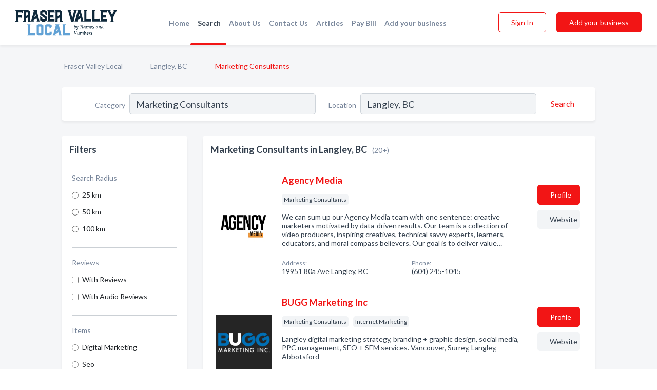

--- FILE ---
content_type: text/html; charset=utf-8
request_url: https://www.fraservalleylocal.ca/l/langley-bc/marketing-consultants
body_size: 9050
content:




<!DOCTYPE html>
<html lang="en">
    <head>
        <meta charset="utf-8">
        <meta name=viewport content="width=device-width, initial-scale=1">
        <meta http-equiv="X-UA-Compatible" content="IE=edge">
        <meta name="viewport" content="width=device-width, initial-scale=1, shrink-to-fit=no">
        <meta name="description" content="All Marketing Consultants in Langley, BC - Agency Media, BUGG Marketing Inc, Blondie Creative Agency Ltd, Corner Your Market, Cotala Marketing, Flat Earth…">
        <meta name="robots" content="index,follow" />
        <meta property="og:type" content="website" />
        <meta property="og:site_name" content="Fraser Valley Local" />
        <meta property="og:title" content="Marketing Consultants in Langley, BC - Fraser Valley Local">
        <meta property="og:description" content="All Marketing Consultants in Langley, BC - Agency Media, BUGG Marketing Inc, Blondie Creative Agency Ltd, Corner Your Market, Cotala Marketing, Flat Earth…">
        <meta property="og:url" content="https://www.fraservalleylocal.ca/l/langley-bc/marketing-consultants" />
        <meta property="og:image" content="https://d1kt42kcgauvuz.cloudfront.net/static/fraservalley/images/other/splash_screen.png">
        <link rel="canonical" href="https://www.fraservalleylocal.ca/l/langley-bc/marketing-consultants" />
        
        
<link rel="apple-touch-icon" sizes="180x180" href="https://d1kt42kcgauvuz.cloudfront.net/static/fraservalley/images/favicon/apple-touch-icon.png">
<link rel="icon" type="image/png" sizes="32x32" href="https://d1kt42kcgauvuz.cloudfront.net/static/fraservalley/images/favicon/favicon-32x32.png">
<link rel="icon" type="image/png" sizes="16x16" href="https://d1kt42kcgauvuz.cloudfront.net/static/fraservalley/images/favicon/favicon-16x16.png">
<link rel="manifest" href="/static/fraservalley/images/favicon/site.webmanifest">
<meta name="theme-color" content="#62A2D5">
        



    <script async src="https://www.googletagmanager.com/gtag/js?id=G-8C8BWHNCDX"></script>


    <script async src="https://www.googletagmanager.com/gtag/js?id=UA-106048875-15"></script>




<script>
    window.dataLayer = window.dataLayer || [];
    function gtag(){dataLayer.push(arguments);}
    gtag('js', new Date());
    
    gtag('config', "G-8C8BWHNCDX");
    
    
     gtag('config', "UA-106048875-15");
    

</script>



        <!-- Google Tag Manager -->
        <!-- FB Pixel -->

        <title>Marketing Consultants in Langley, BC - Fraser Valley Local</title>
        <script type="text/javascript"> window.CSRF_TOKEN = "jLLMUfFRxlrh7aH0FNNysu5twnCpcrcU1qc6D6wSrCz7LpUmXmR369Q1ZMrOYliP"; </script>
        <script>
    var cossd_info = {};
    cossd_info.page_tpye = 'location-category-page';
</script>
        
            <link rel="stylesheet" href="https://d1kt42kcgauvuz.cloudfront.net/static/fraservalley/css/location_category-bundle.min.css?v=834142058988970" />
        
        
            <link rel="stylesheet" href="https://fonts.googleapis.com/css?family=Lato:400,700&amp;display=swap" />
        
        
        
            

<script type="application/ld+json">
    {
      "@context": "https://schema.org",
      "@type": "LocalBusiness",
      "name": "Agency Media",
      
        "image": "https://d1kt42kcgauvuz.cloudfront.net/business-photos/16145918826796148_agency-media_third_party_logo.png",
      
      "@id": "/biz/27208/agency-media"
      
        ,"telephone": "(604) 245-1045"
      
      
        ,"url": "http://agency.media/"
      
      
          ,"address": {
            "@type": "PostalAddress",
            "streetAddress": "19951 80a Ave",
            "addressLocality": "Langley",
            "addressRegion": "BC",
            
                "postalCode": "V2Y 0E2",
            
            "addressCountry": "CA"
          }
      
      
          ,"geo": {
            "@type": "GeoCoordinates",
            "latitude": 49.1491524,
            "longitude": -122.6716688
          }
      
    }
</script>

<script type="application/ld+json">
    {
      "@context": "https://schema.org",
      "@type": "LocalBusiness",
      "name": "BUGG Marketing Inc",
      
        "image": "https://d1kt42kcgauvuz.cloudfront.net/business-photos/1624063809083_bugg-marketing-inc_picture.png",
      
      "@id": "/biz/25691/bugg-marketing-inc"
      
        ,"telephone": "(604) 339-8127"
      
      
        ,"url": "http://buggmarketing.com"
      
      
      
          ,"geo": {
            "@type": "GeoCoordinates",
            "latitude": 49.10647185,
            "longitude": -122.550131156815
          }
      
    }
</script>

<script type="application/ld+json">
    {
      "@context": "https://schema.org",
      "@type": "LocalBusiness",
      "name": "Blondie Creative Agency Ltd",
      
        "image": "https://d1kt42kcgauvuz.cloudfront.net/static/website/images/default-biz-logos/company-logo-placeholder.png",
      
      "@id": "/biz/20015/blondie-creative-agency-ltd"
      
        ,"telephone": "(604) 427-4495"
      
      
      
          ,"address": {
            "@type": "PostalAddress",
            "streetAddress": "5492 Salt Ln",
            "addressLocality": "Langley",
            "addressRegion": "BC",
            
            "addressCountry": "CA"
          }
      
      
          ,"geo": {
            "@type": "GeoCoordinates",
            "latitude": 49.104328,
            "longitude": -122.652824
          }
      
    }
</script>

<script type="application/ld+json">
    {
      "@context": "https://schema.org",
      "@type": "LocalBusiness",
      "name": "Corner Your Market",
      
        "image": "https://d1kt42kcgauvuz.cloudfront.net/static/website/images/default-biz-logos/company-logo-placeholder.png",
      
      "@id": "/biz/29297/corner-your-market"
      
        ,"telephone": "(604) 354-4214"
      
      
        ,"url": "http://www.corneryourmarket.ca"
      
      
          ,"address": {
            "@type": "PostalAddress",
            "streetAddress": "20475 1 Ave",
            "addressLocality": "Langley",
            "addressRegion": "BC",
            
            "addressCountry": "CA"
          }
      
      
          ,"geo": {
            "@type": "GeoCoordinates",
            "latitude": 49.00462,
            "longitude": -122.6585777
          }
      
    }
</script>

<script type="application/ld+json">
    {
      "@context": "https://schema.org",
      "@type": "LocalBusiness",
      "name": "Cotala Marketing",
      
        "image": "https://d1kt42kcgauvuz.cloudfront.net/business-photos/15827237777152362_cotala-marketing_third_party_logo.png",
      
      "@id": "/biz/14923/cotala-marketing"
      
        ,"telephone": "(604) 514-9589"
      
      
        ,"url": "http://www.cotala.com"
      
      
          ,"address": {
            "@type": "PostalAddress",
            "streetAddress": "402 - 20238 Fraser Hwy",
            "addressLocality": "Langley",
            "addressRegion": "BC",
            
            "addressCountry": "CA"
          }
      
      
          ,"geo": {
            "@type": "GeoCoordinates",
            "latitude": 49.10647185,
            "longitude": -122.550131156815
          }
      
    }
</script>

<script type="application/ld+json">
    {
      "@context": "https://schema.org",
      "@type": "LocalBusiness",
      "name": "Flat Earth Communications",
      
        "image": "https://d1kt42kcgauvuz.cloudfront.net/static/website/images/default-biz-logos/company-logo-placeholder.png",
      
      "@id": "/biz/27209/flat-earth-communications"
      
        ,"telephone": "(604) 728-5230"
      
      
        ,"url": "http://flatearthcomm.com"
      
      
          ,"address": {
            "@type": "PostalAddress",
            "streetAddress": "20292 94b Ave",
            "addressLocality": "Langley",
            "addressRegion": "BC",
            
                "postalCode": "V1M 1Y8",
            
            "addressCountry": "CA"
          }
      
      
          ,"geo": {
            "@type": "GeoCoordinates",
            "latitude": 49.1748519,
            "longitude": -122.6623144
          }
      
    }
</script>

<script type="application/ld+json">
    {
      "@context": "https://schema.org",
      "@type": "LocalBusiness",
      "name": "Omega Sales &amp; Marketing Ltd",
      
        "image": "https://d1kt42kcgauvuz.cloudfront.net/static/website/images/default-biz-logos/company-logo-placeholder.png",
      
      "@id": "/biz/12781/omega-sales-marketing-ltd"
      
        ,"telephone": "(604) 856-5611"
      
      
      
          ,"address": {
            "@type": "PostalAddress",
            "streetAddress": "201 - 26633 Gloucester Way",
            "addressLocality": "Langley",
            "addressRegion": "BC",
            
            "addressCountry": "CA"
          }
      
      
          ,"geo": {
            "@type": "GeoCoordinates",
            "latitude": 49.102066,
            "longitude": -122.486374
          }
      
    }
</script>

<script type="application/ld+json">
    {
      "@context": "https://schema.org",
      "@type": "LocalBusiness",
      "name": "Sierra Sales &amp; Marketing (2004) Ltd",
      
        "image": "https://d1kt42kcgauvuz.cloudfront.net/static/website/images/default-biz-logos/company-logo-placeholder.png",
      
      "@id": "/biz/15954/sierra-sales-marketing-2004-ltd"
      
        ,"telephone": "(604) 888-6409"
      
      
      
          ,"address": {
            "@type": "PostalAddress",
            "streetAddress": "107-B 9355 198 St",
            "addressLocality": "Langley",
            "addressRegion": "BC",
            
            "addressCountry": "CA"
          }
      
      
          ,"geo": {
            "@type": "GeoCoordinates",
            "latitude": 49.10647185,
            "longitude": -122.550131156815
          }
      
    }
</script>

<script type="application/ld+json">
    {
      "@context": "https://schema.org",
      "@type": "LocalBusiness",
      "name": "Spec Connect Inc",
      
        "image": "https://d1kt42kcgauvuz.cloudfront.net/static/website/images/default-biz-logos/company-logo-placeholder.png",
      
      "@id": "/biz/13001/spec-connect-inc"
      
        ,"telephone": "(604) 532-0016"
      
      
      
      
          ,"geo": {
            "@type": "GeoCoordinates",
            "latitude": 49.0986192,
            "longitude": -122.6764025
          }
      
    }
</script>

<script type="application/ld+json">
    {
      "@context": "https://schema.org",
      "@type": "LocalBusiness",
      "name": "WIC Marketing Inc",
      
        "image": "https://d1kt42kcgauvuz.cloudfront.net/static/website/images/default-biz-logos/company-logo-placeholder.png",
      
      "@id": "/biz/13966/wic-marketing-inc"
      
        ,"telephone": "(604) 534-4870"
      
      
      
          ,"address": {
            "@type": "PostalAddress",
            "streetAddress": "515 - 202 St",
            "addressLocality": "Langley",
            "addressRegion": "BC",
            
            "addressCountry": "CA"
          }
      
      
          ,"geo": {
            "@type": "GeoCoordinates",
            "latitude": 49.173038,
            "longitude": -122.66375
          }
      
    }
</script>

<script type="application/ld+json">
    {
      "@context": "https://schema.org",
      "@type": "LocalBusiness",
      "name": "1st On The List Promotion Inc",
      
        "image": "https://d1kt42kcgauvuz.cloudfront.net/business-photos/1648503571763_1st-on-the-list-promotion-inc_logo.png",
      
      "@id": "/biz/2588/1st-on-the-list-promotion-inc"
      
        ,"telephone": "(604) 484-2334"
      
      
      
          ,"address": {
            "@type": "PostalAddress",
            "streetAddress": "201 - 33119 South Fraser Way",
            "addressLocality": "Abbotsford",
            "addressRegion": "BC",
            
                "postalCode": "V2S 2B1",
            
            "addressCountry": "CA"
          }
      
      
          ,"geo": {
            "@type": "GeoCoordinates",
            "latitude": 49.05094,
            "longitude": -122.30662
          }
      
    }
</script>

<script type="application/ld+json">
    {
      "@context": "https://schema.org",
      "@type": "LocalBusiness",
      "name": "BC Hog Marketing Commission",
      
        "image": "https://d1kt42kcgauvuz.cloudfront.net/static/website/images/default-biz-logos/company-logo-placeholder.png",
      
      "@id": "/biz/11420/bc-hog-marketing-commission"
      
        ,"telephone": "(604) 287-4647"
      
      
      
      
          ,"geo": {
            "@type": "GeoCoordinates",
            "latitude": 49.1589351,
            "longitude": -122.2835833
          }
      
    }
</script>

<script type="application/ld+json">
    {
      "@context": "https://schema.org",
      "@type": "LocalBusiness",
      "name": "Dick Chrobak Marketing Ltd",
      
        "image": "https://d1kt42kcgauvuz.cloudfront.net/static/website/images/default-biz-logos/company-logo-placeholder.png",
      
      "@id": "/biz/5035/dick-chrobak-marketing-ltd"
      
        ,"telephone": "(604) 476-1901"
      
      
      
      
          ,"geo": {
            "@type": "GeoCoordinates",
            "latitude": 49.2599033,
            "longitude": -122.6800952
          }
      
    }
</script>

<script type="application/ld+json">
    {
      "@context": "https://schema.org",
      "@type": "LocalBusiness",
      "name": "Firstpage Marketing Inc",
      
        "image": "https://d1kt42kcgauvuz.cloudfront.net/static/website/images/default-biz-logos/company-logo-placeholder.png",
      
      "@id": "/biz/2850/firstpage-marketing-inc"
      
        ,"telephone": "(604) 870-8673"
      
      
      
          ,"address": {
            "@type": "PostalAddress",
            "streetAddress": "300 - 34334 Forrest Terr",
            "addressLocality": "Abbotsford",
            "addressRegion": "BC",
            
            "addressCountry": "CA"
          }
      
      
          ,"geo": {
            "@type": "GeoCoordinates",
            "latitude": 49.0521162,
            "longitude": -122.3294792
          }
      
    }
</script>

<script type="application/ld+json">
    {
      "@context": "https://schema.org",
      "@type": "LocalBusiness",
      "name": "Honeycomb Creative",
      
        "image": "https://d1kt42kcgauvuz.cloudfront.net/static/website/images/default-biz-logos/company-logo-placeholder.png",
      
      "@id": "/biz/10706/honeycomb-creative"
      
        ,"telephone": "(604) 466-0558"
      
      
        ,"url": "http://www.honeycombcreative.com"
      
      
          ,"address": {
            "@type": "PostalAddress",
            "streetAddress": "7 - 22935 Lougheed Hwy",
            "addressLocality": "Maple Ridge",
            "addressRegion": "BC",
            
                "postalCode": "V2X 2W1",
            
            "addressCountry": "CA"
          }
      
      
          ,"geo": {
            "@type": "GeoCoordinates",
            "latitude": 49.174046,
            "longitude": -122.444252
          }
      
    }
</script>

<script type="application/ld+json">
    {
      "@context": "https://schema.org",
      "@type": "LocalBusiness",
      "name": "Lindquist Marketing",
      
        "image": "https://d1kt42kcgauvuz.cloudfront.net/static/website/images/default-biz-logos/company-logo-placeholder.png",
      
      "@id": "/biz/10314/lindquist-marketing"
      
        ,"telephone": "(604) 287-2866"
      
      
      
      
          ,"geo": {
            "@type": "GeoCoordinates",
            "latitude": 49.1589351,
            "longitude": -122.2835833
          }
      
    }
</script>

<script type="application/ld+json">
    {
      "@context": "https://schema.org",
      "@type": "LocalBusiness",
      "name": "Pacific Advantage Sales &amp; Marketing",
      
        "image": "https://d1kt42kcgauvuz.cloudfront.net/static/website/images/default-biz-logos/company-logo-placeholder.png",
      
      "@id": "/biz/11074/pacific-advantage-sales-marketing"
      
        ,"telephone": "(604) 860-2106"
      
      
      
      
          ,"geo": {
            "@type": "GeoCoordinates",
            "latitude": 49.1371518,
            "longitude": -122.0899389
          }
      
    }
</script>

<script type="application/ld+json">
    {
      "@context": "https://schema.org",
      "@type": "LocalBusiness",
      "name": "Pinnacle West",
      
        "image": "https://d1kt42kcgauvuz.cloudfront.net/static/website/images/default-biz-logos/company-logo-placeholder.png",
      
      "@id": "/biz/2851/pinnacle-west"
      
        ,"telephone": "(604) 854-5968"
      
      
      
          ,"address": {
            "@type": "PostalAddress",
            "streetAddress": "1 - 31897 Mercantile Way",
            "addressLocality": "Abbotsford",
            "addressRegion": "BC",
            
            "addressCountry": "CA"
          }
      
      
          ,"geo": {
            "@type": "GeoCoordinates",
            "latitude": 49.0521162,
            "longitude": -122.3294792
          }
      
    }
</script>

<script type="application/ld+json">
    {
      "@context": "https://schema.org",
      "@type": "LocalBusiness",
      "name": "Shaevan Brook Marketing",
      
        "image": "https://d1kt42kcgauvuz.cloudfront.net/static/website/images/default-biz-logos/company-logo-placeholder.png",
      
      "@id": "/biz/10270/shaevan-brook-marketing"
      
        ,"telephone": "(604) 853-7700"
      
      
      
      
          ,"geo": {
            "@type": "GeoCoordinates",
            "latitude": 49.0521162,
            "longitude": -122.3294792
          }
      
    }
</script>

<script type="application/ld+json">
    {
      "@context": "https://schema.org",
      "@type": "LocalBusiness",
      "name": "Trace Canada",
      
        "image": "https://d1kt42kcgauvuz.cloudfront.net/static/website/images/default-biz-logos/company-logo-placeholder.png",
      
      "@id": "/biz/2852/trace-canada"
      
        ,"telephone": "(604) 820-7754"
      
      
      
          ,"address": {
            "@type": "PostalAddress",
            "streetAddress": "8045 Topper Dr",
            "addressLocality": "Mission",
            "addressRegion": "BC",
            
            "addressCountry": "CA"
          }
      
      
          ,"geo": {
            "@type": "GeoCoordinates",
            "latitude": 49.1499087,
            "longitude": -122.2933645
          }
      
    }
</script>



        
        
        
        
        
            <script type="application/ld+json">
{
  "@context": "https://schema.org",
  "@type": "BreadcrumbList",
  "itemListElement": [
        
           {
            "@type": "ListItem",
            "position": 1,
            "item": {
                      "@id": "/",
                      "name": "Fraser Valley Local"
                    }
           },
        
           {
            "@type": "ListItem",
            "position": 2,
            "item": {
                      "@id": "/cities/langley-bc",
                      "name": "Langley, BC"
                    }
           },
        
           {
            "@type": "ListItem",
            "position": 3,
            "item": {
                      "@id": "https://www.fraservalleylocal.ca/l/langley-bc/marketing-consultants",
                      "name": "Marketing Consultants"
                    }
           }
        
    ]
}
</script>
        
    </head>

    <body class="location-category"
          >
        
    
<header role="banner"><nav class="navbar navbar-expand-lg">
    <a class="navbar-brand p-0" href="/" data-track-name="nblink-logo" data-event-category="navbar">
        
            <img src="https://d1kt42kcgauvuz.cloudfront.net/static/fraservalley/images/other/fraser_valley_local_logo.svg" alt="Fraser Valley Local Logo">
        
    </a>
    <div class="collapse navbar-collapse navbar-text p-0 sliding-menu" id="navBarSlidingMenu">
        <ul class="navbar-nav m-auto">
            
                <li class="nav-item">
                    <a class="nav-link" href="/">Home</a>
                </li>
            
            
                <li class="nav-item active">
                    <a class="nav-link" href="#">Search</a>
                    <div class="navbar-highliter"></div>
                </li>
            
            
            
            <li class="nav-item ">
                <a class="nav-link" href="/about">About Us</a>
                
            </li>
            <li class="nav-item ">
                <a class="nav-link" href="/contact">Contact Us</a>
                
            </li>
            <li class="nav-item ">
                <a class="nav-link" href="/articles">Articles</a>
                
            </li>
            <li class="nav-item">
                <a class="nav-link" href="https://www.namesandnumbers.com/pay-canada-bill" rel="nofollow">Pay Bill</a>
            </li>
            <li class="nav-item ">
                <a class="nav-link" href="/biz" data-track-name="nblink-add-biz" data-event-category="navbar">Add your business</a>
                
            </li>
        </ul>
        
            <form class="form-inline">
                
                    <button class="btn btn-login btn-outline-secondary" type="button" data-track-name="nblink-signin" data-event-category="navbar">Sign In</button>
                
                <a href="/biz" data-track-name="nblink-signup" data-event-category="navbar" class="btn btn-primary">Add your business</a>
            </form>
        
    </div>
    
        <button class="navbar-toggler" type="button" data-toggle="collapse" data-target="#navBarSlidingMenu"
                aria-controls="navBarSlidingMenu" aria-expanded="false" aria-label="Toggle navigation menu">
            <span class="iconify navbar-toggler-icon" data-icon="feather:menu" data-inline="false"></span>
        </button>
    
</nav></header>
    <main class="container-fluid search-results-body">
        <nav aria-label="breadcrumb" class="nav-breadcrumbs">
    <ol class="breadcrumb">
        
            
                <li class="breadcrumb-item"><a href="/" data-track-name="breadcrumb-link-click">Fraser Valley Local</a></li>
                <li class="breadcrumb-item devider"><span class="iconify" data-icon="dashicons:arrow-right-alt2" data-inline="false"></span></li>
            
        
            
                <li class="breadcrumb-item"><a href="/cities/langley-bc" data-track-name="breadcrumb-link-click">Langley, BC</a></li>
                <li class="breadcrumb-item devider"><span class="iconify" data-icon="dashicons:arrow-right-alt2" data-inline="false"></span></li>
            
        
            
                <li class="breadcrumb-item active" aria-current="page">Marketing Consultants</li>
            
        
    </ol>
</nav>
        
<form class="form-row default-white-block search-form" action="/search">
    <div class="col-sm-6 sf-col">
        <div class="icon-column search-icon-column">
            <span class="iconify" data-icon="ant-design:search-outline" data-inline="false"></span>
        </div>
        <label for="searchCategory">Category</label>
        <input name="category" type="text" class="form-control input-search-category" id="searchCategory"
               placeholder="e.g Trucking Companies" value="Marketing Consultants">
        <div class="icon-column filters-icon-column">
            <a href="#filtersBlockTitle"><span class="iconify" data-icon="jam:settings-alt" data-inline="false" data-rotate="90deg"></span></a>
        </div>
    </div>
    <div class="col-sm-6 sf-col">
        <label for="searchLocation">Location</label>
        <input name="location" type="text" class="form-control input-search-location" id="searchLocation"
               placeholder="Location" value="Langley, BC">
        <button type="submit" class="btn btn-link" data-track-name="s-btn-search" aria-label="Search">
            <span class="text">Search</span><span class="iconify icon" data-icon="ant-design:search-outline" data-inline="false"></span>
        </button>
    </div>
</form>
        <div class="row search-results-filters">
            <div class="col-lg-3 order-last order-lg-first sp-big-block-left">
                
                
                    <aside class="default-white-block filters-block">
                        <header class="title" id="filtersBlockTitle">Filters</header>
                        <div class="content">
                            
                                <div class="filter-label">Search Radius</div>
<div class="form-check"
     data-track-name="s-filter-radius"
     data-event-category="filters"
     data-event-label="25km">
    <input class="form-check-input" type="radio" name="radius" id="radius1" value="25"
           >
    <label class="form-check-label" for="radius1">
        25 km
    </label>
</div>
<div class="form-check"
     data-track-name="s-filter-radius"
     data-event-category="filters"
     data-event-label="50km">
    <input class="form-check-input" type="radio" name="radius" id="radius2" value="50"
           >
    <label class="form-check-label" for="radius2">
        50 km
    </label>
</div>
<div class="form-check"
     data-track-name="s-filter-radius"
     data-event-category="filters"
     data-event-label="100km">
    <input class="form-check-input" type="radio" name="radius" id="radius3" value="100"
           >
    <label class="form-check-label" for="radius3">
        100 km
    </label>
</div>
                                <hr>
                            
                            <div class="filter-label">Reviews</div>
<div class="form-check"
     data-track-name="s-filter-reviews"
     data-event-category="filters"
     data-event-label="reviews">
    <input class="form-check-input chb-reviews" type="checkbox" value="reviews" id="filterReviews"
            >
    <label class="form-check-label" for="filterReviews">
        With Reviews
    </label>
</div>
<div class="form-check"
     data-track-name="s-filter-reviews"
     data-event-category="filters"
     data-event-label="reviews">
    <input class="form-check-input chb-reviews" type="checkbox" value="audio-reviews" id="filterAudioReviews"
            >
    <label class="form-check-label" for="filterAudioReviews">
        With Audio Reviews
    </label>
</div>
                            <hr>

<div class="filter-label">Items</div>

    <div class="form-check">
        <input class="form-check-input ei-filter" type="radio" name="filterJobItems" id="item1328"
               value="1328" 
               filterid="1328" ei-filter-name="Digital Marketing">
        <label class="form-check-label" for="item1328">Digital Marketing</label>
    </div>

    <div class="form-check">
        <input class="form-check-input ei-filter" type="radio" name="filterJobItems" id="item1330"
               value="1330" 
               filterid="1330" ei-filter-name="Seo">
        <label class="form-check-label" for="item1330">Seo</label>
    </div>

    <div class="form-check">
        <input class="form-check-input ei-filter" type="radio" name="filterJobItems" id="item11671"
               value="11671" 
               filterid="11671" ei-filter-name="Social Media">
        <label class="form-check-label" for="item11671">Social Media</label>
    </div>


                        </div>
                    </aside>
                
                
                <aside class="default-white-block filters-block left-ad-block ad-block text-center">
                    <div class="position-relative d-inline-block"  id="square_ad">
                        <div class="ad-badge">Ad</div>
                    </div>
                </aside>
                <aside class="default-white-block filters-block links-block" >
                    <header class="title">Popular nearby</header>
                    <div class="content">
                        
                            <div class="links-title">Langley, BC</div>
                            <ul class="left-links">
    
        <li><a href="/l/langley-bc/sandblasting-services" data-track-name="s-nearby-link">Sandblasting Services</a></li>
    
        <li><a href="/l/langley-bc/greek-restaurants" data-track-name="s-nearby-link">Greek Restaurants</a></li>
    
        <li><a href="/l/langley-bc/vietnamese-restaurants" data-track-name="s-nearby-link">Vietnamese Restaurants</a></li>
    
        <li><a href="/l/langley-bc/waterproofing-contractor" data-track-name="s-nearby-link">Waterproofing Contractors</a></li>
    
        <li><a href="/l/langley-bc/equestrian-centres-stables" data-track-name="s-nearby-link">Equestrian Centres</a></li>
    
        <li><a href="/l/langley-bc/metal-fabricators" data-track-name="s-nearby-link">Metal Fabricators</a></li>
    
        <li><a href="/l/langley-bc/land-surveyors" data-track-name="s-nearby-link">Land Surveyors</a></li>
    
        <li><a href="/l/langley-bc/tea" data-track-name="s-nearby-link">Tea Shops</a></li>
    
        <li><a href="/l/langley-bc/toys" data-track-name="s-nearby-link">Toys Store</a></li>
    
        <li><a href="/l/langley-bc/transport-service" data-track-name="s-nearby-link">Transport Services</a></li>
    
</ul>
                        
                            <div class="links-title">Fraser Valley</div>
                            <ul class="left-links">
    
        <li><a href="/l/bc/stock-bond-brokers" data-track-name="s-nearby-link">Stock Brokers</a></li>
    
</ul>
                        
                    </div>
                </aside>
                
                
                    
<section class="default-white-block filters-block zip-codes-block">
    <header class="title">Servicing postal codes</header>
    <div class="content">
        <p class="m-0">
            Marketing Consultants in this list provide services to multiple postal codes in and around Langley (i.e V3A 2A8, V3A 4B3, V2Z 1J8).
            For specific service areas, kindly reach out to the individual businesses.
        </p>
    </div>
</section>
                
                
            </div>
            <section class="col-lg-9 sp-big-block-right h-100">
                <div class="default-white-block search-results-block">
                    <header class="title-holder">
                        <h1>Marketing Consultants in Langley, BC</h1><span class="search-result-count">(20+)</span>
                        
                        
                    </header>
                    <aside class="ad-leaderbaord ad-block" id="leaderboard_ad"></aside>
                    <div id="searchResultsListHolder">
                        
                            
                        
                        <ul class="search-results-biz-list">
                            
                            
                                
                                



<li class="search-result-biz row 
           "
    data-listing-view="s-listing-view" data-event-label="27208">
        <div class="col-md-2 my-auto biz-card-col col-logo">
            
                <picture class="biz-logo">
                    <source srcset="https://d1kt42kcgauvuz.cloudfront.net/min/business-photos/16145918826796148_agency-media_third_party_logo.webp" type="image/webp">
                    <source srcset="https://d1kt42kcgauvuz.cloudfront.net/min/business-photos/16145918826796148_agency-media_third_party_logo.png">
                    <img src="https://d1kt42kcgauvuz.cloudfront.net/business-photos/16145918826796148_agency-media_third_party_logo.png" alt="Agency Media logo" class="biz-logo" >
                </picture>
            
        </div>
        <div class="col-md-8 biz-card-col biz-col-info">
            <div class="biz-name-holder">
                <a href="/biz/27208/agency-media" data-track-name="s-open-profile-link"
                   data-event-category="biz-contact"
                   data-event-label="27208"><h2 class="biz-name">Agency Media</h2></a>
            </div>
            
            
            
                <div class="categories-cloud-holder mobile-paddings">
                    
                    
                        <span class="categories-cloud">Marketing Consultants</span>
                    
                    
                </div>
            
            
            
                
                    <p class="biz-description mobile-paddings">
                        We can sum up our Agency Media team with one sentence: creative marketers motivated by data-driven results. 

Our team is a collection of video producers, inspiring creatives, technical savvy experts, learners, educators, and moral compass believers. Our goal is to deliver value…
                    </p>
                
            
            
            
                <div class="row biz-address-phone-block mobile-paddings">
                    <div class="col-sm-6">
                        <div class="biz-card-label">Address:</div>
                        <address>
                            
                            
                            19951 80a Ave Langley, BC</address>
                    </div>
                    <div class="col-sm-6">
                        <div class="biz-card-label">Phone:</div>
                        
                            <div class="biz-phone">(604) 245-1045</div>
                        
                    </div>
                </div>
            
            
        </div>
        <div class="col-md-2 biz-buttons biz-card-col">
            <a href="/biz/27208/agency-media" class="btn btn-primary btn-biz-profile"
               data-track-name="s-open-profile-btn"
               data-event-category="biz-contact"
               data-event-label="27208">
                <span class="view-profile">View Profile</span><span class="profile">Profile</span>
            </a>
            
            
                <a href="http://agency.media/" class="btn btn-primary btn-biz-website" rel="nofollow noopener" target="_blank"
                   data-track-name="s-open-website" data-event-category="biz-contact"
                   data-event-label="27208">Website</a>
            
            
            
            
            
            
        </div>
        <div class="col-md-2 biz-buttons biz-card-col biz-buttons-call">
            
            
            
                <a href="tel:6042451045" class="btn btn-primary btn-biz-profile"
                   data-track-name="sbtn-call-business"
                   data-event-category="biz-contact"
                   data-event-label="27208">Сall</a>
            
            <a href="/biz/27208/agency-media" class="btn btn-biz-website"
               data-track-name="s-open-profile-btn"
               data-event-category="biz-contact"
               data-event-label="27208">
                <span class="view-profile">View Profile</span>
            </a>
            
            
        </div>
</li>
                            
                                
                                



<li class="search-result-biz row 
           "
    data-listing-view="s-listing-view" data-event-label="25691">
        <div class="col-md-2 my-auto biz-card-col col-logo">
            
                <picture class="biz-logo">
                    <source srcset="https://d1kt42kcgauvuz.cloudfront.net/min/business-photos/1624063809083_bugg-marketing-inc_picture.webp" type="image/webp">
                    <source srcset="https://d1kt42kcgauvuz.cloudfront.net/min/business-photos/1624063809083_bugg-marketing-inc_picture.png">
                    <img src="https://d1kt42kcgauvuz.cloudfront.net/business-photos/1624063809083_bugg-marketing-inc_picture.png" alt="BUGG Marketing Inc logo" class="biz-logo" >
                </picture>
            
        </div>
        <div class="col-md-8 biz-card-col biz-col-info">
            <div class="biz-name-holder">
                <a href="/biz/25691/bugg-marketing-inc" data-track-name="s-open-profile-link"
                   data-event-category="biz-contact"
                   data-event-label="25691"><h2 class="biz-name">BUGG Marketing Inc</h2></a>
            </div>
            
            
            
                <div class="categories-cloud-holder mobile-paddings">
                    
                    
                        <span class="categories-cloud">Marketing Consultants</span>
                    
                        <span class="categories-cloud">Internet Marketing</span>
                    
                    
                </div>
            
            
            
                
                    <p class="biz-description mobile-paddings">
                        Langley digital marketing strategy, branding + graphic design, social media, PPC management, SEO + SEM services. Vancouver, Surrey, Langley, Abbotsford
                    </p>
                
            
            
            
                <div class="row biz-address-phone-block mobile-paddings">
                    <div class="col-sm-6">
                        <div class="biz-card-label">Address:</div>
                        <address>
                            
                            
                            Langley, BC</address>
                    </div>
                    <div class="col-sm-6">
                        <div class="biz-card-label">Phone:</div>
                        
                            <div class="biz-phone">(604) 339-8127</div>
                        
                    </div>
                </div>
            
            
        </div>
        <div class="col-md-2 biz-buttons biz-card-col">
            <a href="/biz/25691/bugg-marketing-inc" class="btn btn-primary btn-biz-profile"
               data-track-name="s-open-profile-btn"
               data-event-category="biz-contact"
               data-event-label="25691">
                <span class="view-profile">View Profile</span><span class="profile">Profile</span>
            </a>
            
            
                <a href="http://buggmarketing.com" class="btn btn-primary btn-biz-website" rel="nofollow noopener" target="_blank"
                   data-track-name="s-open-website" data-event-category="biz-contact"
                   data-event-label="25691">Website</a>
            
            
            
            
            
            
        </div>
        <div class="col-md-2 biz-buttons biz-card-col biz-buttons-call">
            
            
            
                <a href="tel:6043398127" class="btn btn-primary btn-biz-profile"
                   data-track-name="sbtn-call-business"
                   data-event-category="biz-contact"
                   data-event-label="25691">Сall</a>
            
            <a href="/biz/25691/bugg-marketing-inc" class="btn btn-biz-website"
               data-track-name="s-open-profile-btn"
               data-event-category="biz-contact"
               data-event-label="25691">
                <span class="view-profile">View Profile</span>
            </a>
            
            
        </div>
</li>
                            
                                
                                



<li class="search-result-biz row 
           "
    data-listing-view="s-listing-view" data-event-label="20015">
        <div class="col-md-2 my-auto biz-card-col col-logo">
            
                <picture class="biz-logo">
                    <source srcset="https://d1kt42kcgauvuz.cloudfront.net/static/website/images/default-biz-logos/company-logo-placeholder.webp" type="image/webp">
                    <source srcset="https://d1kt42kcgauvuz.cloudfront.net/static/website/images/default-biz-logos/company-logo-placeholder.png">
                    <img src="https://d1kt42kcgauvuz.cloudfront.net/static/website/images/default-biz-logos/company-logo-placeholder.png" alt="Blondie Creative Agency Ltd logo" class="biz-logo" >
                </picture>
            
        </div>
        <div class="col-md-8 biz-card-col biz-col-info">
            <div class="biz-name-holder">
                <a href="/biz/20015/blondie-creative-agency-ltd" data-track-name="s-open-profile-link"
                   data-event-category="biz-contact"
                   data-event-label="20015"><h2 class="biz-name">Blondie Creative Agency Ltd</h2></a>
            </div>
            
            
            
                <div class="categories-cloud-holder mobile-paddings">
                    
                    
                        <span class="categories-cloud">Marketing Consultants</span>
                    
                    
                </div>
            
            
            
                
                    <p class="biz-description mobile-paddings">
                        Blondie Creative Agency Ltd from Langley, BC. Company specialized in: Marketing Consultants. Please call us for more information - (604) 427-4495
                    </p>
                
            
            
            
                <div class="row biz-address-phone-block mobile-paddings">
                    <div class="col-sm-6">
                        <div class="biz-card-label">Address:</div>
                        <address>
                            
                            
                            5492 Salt Ln Langley, BC</address>
                    </div>
                    <div class="col-sm-6">
                        <div class="biz-card-label">Phone:</div>
                        
                            <div class="biz-phone">(604) 427-4495</div>
                        
                    </div>
                </div>
            
            
        </div>
        <div class="col-md-2 biz-buttons biz-card-col">
            <a href="/biz/20015/blondie-creative-agency-ltd" class="btn btn-primary btn-biz-profile"
               data-track-name="s-open-profile-btn"
               data-event-category="biz-contact"
               data-event-label="20015">
                <span class="view-profile">View Profile</span><span class="profile">Profile</span>
            </a>
            
            
            
            
            
            
            
        </div>
        <div class="col-md-2 biz-buttons biz-card-col biz-buttons-call">
            
            
            
                <a href="tel:6044274495" class="btn btn-primary btn-biz-profile"
                   data-track-name="sbtn-call-business"
                   data-event-category="biz-contact"
                   data-event-label="20015">Сall</a>
            
            <a href="/biz/20015/blondie-creative-agency-ltd" class="btn btn-biz-website"
               data-track-name="s-open-profile-btn"
               data-event-category="biz-contact"
               data-event-label="20015">
                <span class="view-profile">View Profile</span>
            </a>
            
            
        </div>
</li>
                            
                                
                                



<li class="search-result-biz row 
           "
    data-listing-view="s-listing-view" data-event-label="29297">
        <div class="col-md-2 my-auto biz-card-col col-logo">
            
                <picture class="biz-logo">
                    <source srcset="https://d1kt42kcgauvuz.cloudfront.net/static/website/images/default-biz-logos/company-logo-placeholder.webp" type="image/webp">
                    <source srcset="https://d1kt42kcgauvuz.cloudfront.net/static/website/images/default-biz-logos/company-logo-placeholder.png">
                    <img src="https://d1kt42kcgauvuz.cloudfront.net/static/website/images/default-biz-logos/company-logo-placeholder.png" alt="Corner Your Market logo" class="biz-logo" >
                </picture>
            
        </div>
        <div class="col-md-8 biz-card-col biz-col-info">
            <div class="biz-name-holder">
                <a href="/biz/29297/corner-your-market" data-track-name="s-open-profile-link"
                   data-event-category="biz-contact"
                   data-event-label="29297"><h2 class="biz-name">Corner Your Market</h2></a>
            </div>
            
            
            
                <div class="categories-cloud-holder mobile-paddings">
                    
                    
                        <span class="categories-cloud">Marketing Consultants</span>
                    
                    
                </div>
            
            
            
                
                    <p class="biz-description mobile-paddings">
                        Corner Your Market from Langley, BC. Company specialized in: Marketing Consultants. Please call us for more information - (604) 354-4214
                    </p>
                
            
            
            
                <div class="row biz-address-phone-block mobile-paddings">
                    <div class="col-sm-6">
                        <div class="biz-card-label">Address:</div>
                        <address>
                            
                            
                            20475 1 Ave Langley, BC</address>
                    </div>
                    <div class="col-sm-6">
                        <div class="biz-card-label">Phone:</div>
                        
                            <div class="biz-phone">(604) 354-4214</div>
                        
                    </div>
                </div>
            
            
        </div>
        <div class="col-md-2 biz-buttons biz-card-col">
            <a href="/biz/29297/corner-your-market" class="btn btn-primary btn-biz-profile"
               data-track-name="s-open-profile-btn"
               data-event-category="biz-contact"
               data-event-label="29297">
                <span class="view-profile">View Profile</span><span class="profile">Profile</span>
            </a>
            
            
                <a href="http://www.corneryourmarket.ca" class="btn btn-primary btn-biz-website" rel="nofollow noopener" target="_blank"
                   data-track-name="s-open-website" data-event-category="biz-contact"
                   data-event-label="29297">Website</a>
            
            
            
            
            
            
        </div>
        <div class="col-md-2 biz-buttons biz-card-col biz-buttons-call">
            
            
            
                <a href="tel:6043544214" class="btn btn-primary btn-biz-profile"
                   data-track-name="sbtn-call-business"
                   data-event-category="biz-contact"
                   data-event-label="29297">Сall</a>
            
            <a href="/biz/29297/corner-your-market" class="btn btn-biz-website"
               data-track-name="s-open-profile-btn"
               data-event-category="biz-contact"
               data-event-label="29297">
                <span class="view-profile">View Profile</span>
            </a>
            
            
        </div>
</li>
                            
                                
                                



<li class="search-result-biz row 
           "
    data-listing-view="s-listing-view" data-event-label="14923">
        <div class="col-md-2 my-auto biz-card-col col-logo">
            
                <picture class="biz-logo">
                    <source srcset="https://d1kt42kcgauvuz.cloudfront.net/min/business-photos/15827237777152362_cotala-marketing_third_party_logo.webp" type="image/webp">
                    <source srcset="https://d1kt42kcgauvuz.cloudfront.net/min/business-photos/15827237777152362_cotala-marketing_third_party_logo.png">
                    <img src="https://d1kt42kcgauvuz.cloudfront.net/business-photos/15827237777152362_cotala-marketing_third_party_logo.png" alt="Cotala Marketing logo" class="biz-logo" >
                </picture>
            
        </div>
        <div class="col-md-8 biz-card-col biz-col-info">
            <div class="biz-name-holder">
                <a href="/biz/14923/cotala-marketing" data-track-name="s-open-profile-link"
                   data-event-category="biz-contact"
                   data-event-label="14923"><h2 class="biz-name">Cotala Marketing</h2></a>
            </div>
            
            
            
                <div class="categories-cloud-holder mobile-paddings">
                    
                    
                        <span class="categories-cloud">Printers</span>
                    
                        <span class="categories-cloud">Marketing Consultants</span>
                    
                    
                </div>
            
            
            
                
                    <p class="biz-description mobile-paddings">
                        Cotala Marketing utilizes a vast network of experts in each segment of multi media creation to bring together a single product which works as one;  delivering highly effective interactive campaigns. We call this Cotala Cross Media.

Photography, videography, 3D virtual reality, …
                    </p>
                
            
            
            
                <div class="row biz-address-phone-block mobile-paddings">
                    <div class="col-sm-6">
                        <div class="biz-card-label">Address:</div>
                        <address>
                            
                            
                            402 - 20238 Fraser Hwy Langley, BC</address>
                    </div>
                    <div class="col-sm-6">
                        <div class="biz-card-label">Phone:</div>
                        
                            <div class="biz-phone">(604) 514-9589</div>
                        
                    </div>
                </div>
            
            
        </div>
        <div class="col-md-2 biz-buttons biz-card-col">
            <a href="/biz/14923/cotala-marketing" class="btn btn-primary btn-biz-profile"
               data-track-name="s-open-profile-btn"
               data-event-category="biz-contact"
               data-event-label="14923">
                <span class="view-profile">View Profile</span><span class="profile">Profile</span>
            </a>
            
            
                <a href="http://www.cotala.com" class="btn btn-primary btn-biz-website" rel="nofollow noopener" target="_blank"
                   data-track-name="s-open-website" data-event-category="biz-contact"
                   data-event-label="14923">Website</a>
            
            
            
            
            
            
        </div>
        <div class="col-md-2 biz-buttons biz-card-col biz-buttons-call">
            
            
            
                <a href="tel:6045149589" class="btn btn-primary btn-biz-profile"
                   data-track-name="sbtn-call-business"
                   data-event-category="biz-contact"
                   data-event-label="14923">Сall</a>
            
            <a href="/biz/14923/cotala-marketing" class="btn btn-biz-website"
               data-track-name="s-open-profile-btn"
               data-event-category="biz-contact"
               data-event-label="14923">
                <span class="view-profile">View Profile</span>
            </a>
            
            
        </div>
</li>
                            
                                
                                



<li class="search-result-biz row 
           "
    data-listing-view="s-listing-view" data-event-label="27209">
        <div class="col-md-2 my-auto biz-card-col col-logo">
            
                <picture class="biz-logo">
                    <source srcset="https://d1kt42kcgauvuz.cloudfront.net/static/website/images/default-biz-logos/company-logo-placeholder.webp" type="image/webp">
                    <source srcset="https://d1kt42kcgauvuz.cloudfront.net/static/website/images/default-biz-logos/company-logo-placeholder.png">
                    <img src="https://d1kt42kcgauvuz.cloudfront.net/static/website/images/default-biz-logos/company-logo-placeholder.png" alt="Flat Earth Communications logo" class="biz-logo" >
                </picture>
            
        </div>
        <div class="col-md-8 biz-card-col biz-col-info">
            <div class="biz-name-holder">
                <a href="/biz/27209/flat-earth-communications" data-track-name="s-open-profile-link"
                   data-event-category="biz-contact"
                   data-event-label="27209"><h2 class="biz-name">Flat Earth Communications</h2></a>
            </div>
            
            
            
                <div class="categories-cloud-holder mobile-paddings">
                    
                    
                        <span class="categories-cloud">Marketing Consultants</span>
                    
                    
                </div>
            
            
            
                
                    <p class="biz-description mobile-paddings">
                        Flat Earth Communications from Langley, BC. Company specialized in: Marketing Consultants. Please call us for more information - (604) 728-5230
                    </p>
                
            
            
            
                <div class="row biz-address-phone-block mobile-paddings">
                    <div class="col-sm-6">
                        <div class="biz-card-label">Address:</div>
                        <address>
                            
                            
                            20292 94b Ave Langley, BC</address>
                    </div>
                    <div class="col-sm-6">
                        <div class="biz-card-label">Phone:</div>
                        
                            <div class="biz-phone">(604) 728-5230</div>
                        
                    </div>
                </div>
            
            
        </div>
        <div class="col-md-2 biz-buttons biz-card-col">
            <a href="/biz/27209/flat-earth-communications" class="btn btn-primary btn-biz-profile"
               data-track-name="s-open-profile-btn"
               data-event-category="biz-contact"
               data-event-label="27209">
                <span class="view-profile">View Profile</span><span class="profile">Profile</span>
            </a>
            
            
                <a href="http://flatearthcomm.com" class="btn btn-primary btn-biz-website" rel="nofollow noopener" target="_blank"
                   data-track-name="s-open-website" data-event-category="biz-contact"
                   data-event-label="27209">Website</a>
            
            
            
            
            
            
        </div>
        <div class="col-md-2 biz-buttons biz-card-col biz-buttons-call">
            
            
            
                <a href="tel:6047285230" class="btn btn-primary btn-biz-profile"
                   data-track-name="sbtn-call-business"
                   data-event-category="biz-contact"
                   data-event-label="27209">Сall</a>
            
            <a href="/biz/27209/flat-earth-communications" class="btn btn-biz-website"
               data-track-name="s-open-profile-btn"
               data-event-category="biz-contact"
               data-event-label="27209">
                <span class="view-profile">View Profile</span>
            </a>
            
            
        </div>
</li>
                            
                                
                                



<li class="search-result-biz row 
           "
    data-listing-view="s-listing-view" data-event-label="12781">
        <div class="col-md-2 my-auto biz-card-col col-logo">
            
                <picture class="biz-logo">
                    <source srcset="https://d1kt42kcgauvuz.cloudfront.net/static/website/images/default-biz-logos/company-logo-placeholder.webp" type="image/webp">
                    <source srcset="https://d1kt42kcgauvuz.cloudfront.net/static/website/images/default-biz-logos/company-logo-placeholder.png">
                    <img src="https://d1kt42kcgauvuz.cloudfront.net/static/website/images/default-biz-logos/company-logo-placeholder.png" alt="Omega Sales &amp; Marketing Ltd logo" class="biz-logo" >
                </picture>
            
        </div>
        <div class="col-md-8 biz-card-col biz-col-info">
            <div class="biz-name-holder">
                <a href="/biz/12781/omega-sales-marketing-ltd" data-track-name="s-open-profile-link"
                   data-event-category="biz-contact"
                   data-event-label="12781"><h2 class="biz-name">Omega Sales &amp; Marketing Ltd</h2></a>
            </div>
            
            
            
                <div class="categories-cloud-holder mobile-paddings">
                    
                    
                        <span class="categories-cloud">Marketing Consultants</span>
                    
                    
                </div>
            
            
            
                
                    <p class="biz-description mobile-paddings">
                        Omega Sales &amp; Marketing Ltd from Langley, BC. Company specialized in: Marketing Consultants. Please call us for more information - (604) 856-5611
                    </p>
                
            
            
            
                <div class="row biz-address-phone-block mobile-paddings">
                    <div class="col-sm-6">
                        <div class="biz-card-label">Address:</div>
                        <address>
                            
                            
                            201 - 26633 Gloucester Way Langley, BC</address>
                    </div>
                    <div class="col-sm-6">
                        <div class="biz-card-label">Phone:</div>
                        
                            <div class="biz-phone">(604) 856-5611</div>
                        
                    </div>
                </div>
            
            
        </div>
        <div class="col-md-2 biz-buttons biz-card-col">
            <a href="/biz/12781/omega-sales-marketing-ltd" class="btn btn-primary btn-biz-profile"
               data-track-name="s-open-profile-btn"
               data-event-category="biz-contact"
               data-event-label="12781">
                <span class="view-profile">View Profile</span><span class="profile">Profile</span>
            </a>
            
            
            
            
            
            
            
        </div>
        <div class="col-md-2 biz-buttons biz-card-col biz-buttons-call">
            
            
            
                <a href="tel:6048565611" class="btn btn-primary btn-biz-profile"
                   data-track-name="sbtn-call-business"
                   data-event-category="biz-contact"
                   data-event-label="12781">Сall</a>
            
            <a href="/biz/12781/omega-sales-marketing-ltd" class="btn btn-biz-website"
               data-track-name="s-open-profile-btn"
               data-event-category="biz-contact"
               data-event-label="12781">
                <span class="view-profile">View Profile</span>
            </a>
            
            
        </div>
</li>
                            
                                
                                



<li class="search-result-biz row 
           "
    data-listing-view="s-listing-view" data-event-label="15954">
        <div class="col-md-2 my-auto biz-card-col col-logo">
            
                <picture class="biz-logo">
                    <source srcset="https://d1kt42kcgauvuz.cloudfront.net/static/website/images/default-biz-logos/company-logo-placeholder.webp" type="image/webp">
                    <source srcset="https://d1kt42kcgauvuz.cloudfront.net/static/website/images/default-biz-logos/company-logo-placeholder.png">
                    <img src="https://d1kt42kcgauvuz.cloudfront.net/static/website/images/default-biz-logos/company-logo-placeholder.png" alt="Sierra Sales &amp; Marketing (2004) Ltd logo" class="biz-logo" >
                </picture>
            
        </div>
        <div class="col-md-8 biz-card-col biz-col-info">
            <div class="biz-name-holder">
                <a href="/biz/15954/sierra-sales-marketing-2004-ltd" data-track-name="s-open-profile-link"
                   data-event-category="biz-contact"
                   data-event-label="15954"><h2 class="biz-name">Sierra Sales &amp; Marketing (2004) Ltd</h2></a>
            </div>
            
            
            
                <div class="categories-cloud-holder mobile-paddings">
                    
                    
                        <span class="categories-cloud">Marketing Consultants</span>
                    
                    
                </div>
            
            
            
                
                    <p class="biz-description mobile-paddings">
                        Sierra Sales &amp; Marketing (2004) Ltd from Langley, BC. Company specialized in: Marketing Consultants. Please call us for more information - (604) 888-6409
                    </p>
                
            
            
            
                <div class="row biz-address-phone-block mobile-paddings">
                    <div class="col-sm-6">
                        <div class="biz-card-label">Address:</div>
                        <address>
                            
                            
                            107-B 9355 198 St Langley, BC</address>
                    </div>
                    <div class="col-sm-6">
                        <div class="biz-card-label">Phone:</div>
                        
                            <div class="biz-phone">(604) 888-6409</div>
                        
                    </div>
                </div>
            
            
        </div>
        <div class="col-md-2 biz-buttons biz-card-col">
            <a href="/biz/15954/sierra-sales-marketing-2004-ltd" class="btn btn-primary btn-biz-profile"
               data-track-name="s-open-profile-btn"
               data-event-category="biz-contact"
               data-event-label="15954">
                <span class="view-profile">View Profile</span><span class="profile">Profile</span>
            </a>
            
            
            
            
            
            
            
        </div>
        <div class="col-md-2 biz-buttons biz-card-col biz-buttons-call">
            
            
            
                <a href="tel:6048886409" class="btn btn-primary btn-biz-profile"
                   data-track-name="sbtn-call-business"
                   data-event-category="biz-contact"
                   data-event-label="15954">Сall</a>
            
            <a href="/biz/15954/sierra-sales-marketing-2004-ltd" class="btn btn-biz-website"
               data-track-name="s-open-profile-btn"
               data-event-category="biz-contact"
               data-event-label="15954">
                <span class="view-profile">View Profile</span>
            </a>
            
            
        </div>
</li>
                            
                                
                                



<li class="search-result-biz row 
           "
    data-listing-view="s-listing-view" data-event-label="13001">
        <div class="col-md-2 my-auto biz-card-col col-logo">
            
                <picture class="biz-logo">
                    <source srcset="https://d1kt42kcgauvuz.cloudfront.net/static/website/images/default-biz-logos/company-logo-placeholder.webp" type="image/webp">
                    <source srcset="https://d1kt42kcgauvuz.cloudfront.net/static/website/images/default-biz-logos/company-logo-placeholder.png">
                    <img src="https://d1kt42kcgauvuz.cloudfront.net/static/website/images/default-biz-logos/company-logo-placeholder.png" alt="Spec Connect Inc logo" class="biz-logo" loading="lazy">
                </picture>
            
        </div>
        <div class="col-md-8 biz-card-col biz-col-info">
            <div class="biz-name-holder">
                <a href="/biz/13001/spec-connect-inc" data-track-name="s-open-profile-link"
                   data-event-category="biz-contact"
                   data-event-label="13001"><h2 class="biz-name">Spec Connect Inc</h2></a>
            </div>
            
            
            
                <div class="categories-cloud-holder mobile-paddings">
                    
                    
                        <span class="categories-cloud">Marketing Consultants</span>
                    
                    
                </div>
            
            
            
                
                    <p class="biz-description mobile-paddings">
                        Spec Connect Inc from Langley, BC. Company specialized in: Marketing Consultants. Please call us for more information - (604) 532-0016
                    </p>
                
            
            
            
                <div class="row biz-address-phone-block mobile-paddings">
                    <div class="col-sm-6">
                        <div class="biz-card-label">Address:</div>
                        <address>
                            
                            
                            Serving Fraser Valley and the surrounding area</address>
                    </div>
                    <div class="col-sm-6">
                        <div class="biz-card-label">Phone:</div>
                        
                            <div class="biz-phone">(604) 532-0016</div>
                        
                    </div>
                </div>
            
            
        </div>
        <div class="col-md-2 biz-buttons biz-card-col">
            <a href="/biz/13001/spec-connect-inc" class="btn btn-primary btn-biz-profile"
               data-track-name="s-open-profile-btn"
               data-event-category="biz-contact"
               data-event-label="13001">
                <span class="view-profile">View Profile</span><span class="profile">Profile</span>
            </a>
            
            
            
            
            
            
            
        </div>
        <div class="col-md-2 biz-buttons biz-card-col biz-buttons-call">
            
            
            
                <a href="tel:6045320016" class="btn btn-primary btn-biz-profile"
                   data-track-name="sbtn-call-business"
                   data-event-category="biz-contact"
                   data-event-label="13001">Сall</a>
            
            <a href="/biz/13001/spec-connect-inc" class="btn btn-biz-website"
               data-track-name="s-open-profile-btn"
               data-event-category="biz-contact"
               data-event-label="13001">
                <span class="view-profile">View Profile</span>
            </a>
            
            
        </div>
</li>
                            
                                
                                



<li class="search-result-biz row 
           "
    data-listing-view="s-listing-view" data-event-label="13966">
        <div class="col-md-2 my-auto biz-card-col col-logo">
            
                <picture class="biz-logo">
                    <source srcset="https://d1kt42kcgauvuz.cloudfront.net/static/website/images/default-biz-logos/company-logo-placeholder.webp" type="image/webp">
                    <source srcset="https://d1kt42kcgauvuz.cloudfront.net/static/website/images/default-biz-logos/company-logo-placeholder.png">
                    <img src="https://d1kt42kcgauvuz.cloudfront.net/static/website/images/default-biz-logos/company-logo-placeholder.png" alt="WIC Marketing Inc logo" class="biz-logo" loading="lazy">
                </picture>
            
        </div>
        <div class="col-md-8 biz-card-col biz-col-info">
            <div class="biz-name-holder">
                <a href="/biz/13966/wic-marketing-inc" data-track-name="s-open-profile-link"
                   data-event-category="biz-contact"
                   data-event-label="13966"><h2 class="biz-name">WIC Marketing Inc</h2></a>
            </div>
            
            
            
                <div class="categories-cloud-holder mobile-paddings">
                    
                    
                        <span class="categories-cloud">Marketing Consultants</span>
                    
                    
                </div>
            
            
            
                
                    <p class="biz-description mobile-paddings">
                        Wic Marketing Inc from Langley, BC. Company specialized in: Marketing Consultants. Please call us for more information - (604) 534-4870
                    </p>
                
            
            
            
                <div class="row biz-address-phone-block mobile-paddings">
                    <div class="col-sm-6">
                        <div class="biz-card-label">Address:</div>
                        <address>
                            
                            
                            515 - 202 St Langley, BC</address>
                    </div>
                    <div class="col-sm-6">
                        <div class="biz-card-label">Phone:</div>
                        
                            <div class="biz-phone">(604) 534-4870</div>
                        
                    </div>
                </div>
            
            
        </div>
        <div class="col-md-2 biz-buttons biz-card-col">
            <a href="/biz/13966/wic-marketing-inc" class="btn btn-primary btn-biz-profile"
               data-track-name="s-open-profile-btn"
               data-event-category="biz-contact"
               data-event-label="13966">
                <span class="view-profile">View Profile</span><span class="profile">Profile</span>
            </a>
            
            
            
            
            
            
            
        </div>
        <div class="col-md-2 biz-buttons biz-card-col biz-buttons-call">
            
            
            
                <a href="tel:6045344870" class="btn btn-primary btn-biz-profile"
                   data-track-name="sbtn-call-business"
                   data-event-category="biz-contact"
                   data-event-label="13966">Сall</a>
            
            <a href="/biz/13966/wic-marketing-inc" class="btn btn-biz-website"
               data-track-name="s-open-profile-btn"
               data-event-category="biz-contact"
               data-event-label="13966">
                <span class="view-profile">View Profile</span>
            </a>
            
            
        </div>
</li>
                            
                                
                                    <li class="near-title search-result-biz">
                                        <h2>Marketing Consultants near Langley, BC</h2>
                                    </li>
                                
                                



<li class="search-result-biz row 
           "
    data-listing-view="s-listing-view" data-event-label="2588">
        <div class="col-md-2 my-auto biz-card-col col-logo">
            
                <picture class="biz-logo">
                    <source srcset="https://d1kt42kcgauvuz.cloudfront.net/min/business-photos/1648503571763_1st-on-the-list-promotion-inc_logo.webp" type="image/webp">
                    <source srcset="https://d1kt42kcgauvuz.cloudfront.net/min/business-photos/1648503571763_1st-on-the-list-promotion-inc_logo.png">
                    <img src="https://d1kt42kcgauvuz.cloudfront.net/business-photos/1648503571763_1st-on-the-list-promotion-inc_logo.png" alt="1st On The List Promotion Inc logo" class="biz-logo" loading="lazy">
                </picture>
            
        </div>
        <div class="col-md-8 biz-card-col biz-col-info">
            <div class="biz-name-holder">
                <a href="/biz/2588/1st-on-the-list-promotion-inc" data-track-name="s-open-profile-link"
                   data-event-category="biz-contact"
                   data-event-label="2588"><h2 class="biz-name">1st On The List Promotion Inc</h2></a>
            </div>
            
            
            
                <div class="categories-cloud-holder mobile-paddings">
                    
                    
                        <span class="categories-cloud">Internet Service Providers</span>
                    
                        <span class="categories-cloud">Advertising Agencies</span>
                    
                        <span class="categories-cloud">Marketing Consultants</span>
                    
                        <span class="categories-cloud">Website Designers</span>
                    
                    
                </div>
            
            
            
                
                    <p class="biz-description mobile-paddings">
                        Our digital marketing and web design company located in Abbotsford, BC, just outside of Vancouver. We&#x27;ve been operating as an agency since 1997, and we’re excited to say that we’ve been able to watch the Internet evolve over the years! We are one of the leading experts when it c…
                    </p>
                
            
            
            
                <div class="row biz-address-phone-block mobile-paddings">
                    <div class="col-sm-6">
                        <div class="biz-card-label">Address:</div>
                        <address>
                            
                            
                            Serving Fraser Valley and the surrounding area</address>
                    </div>
                    <div class="col-sm-6">
                        <div class="biz-card-label">Phone:</div>
                        
                            <div class="biz-phone">(604) 484-2334</div>
                        
                    </div>
                </div>
            
            
        </div>
        <div class="col-md-2 biz-buttons biz-card-col">
            <a href="/biz/2588/1st-on-the-list-promotion-inc" class="btn btn-primary btn-biz-profile"
               data-track-name="s-open-profile-btn"
               data-event-category="biz-contact"
               data-event-label="2588">
                <span class="view-profile">View Profile</span><span class="profile">Profile</span>
            </a>
            
            
            
            
            
            
            
                <div class="provider-catalog">
    <div class="biz-card-label biz-card-info-title">Price List</div>
    <a href="https://www.1stonthelist.ca/" target="_blank" data-track-name="s-view-catalog"
       data-event-category="biz-contact" data-event-label="2588">
        <span class="iconify" data-icon="carbon:shopping-catalog" data-inline="false"></span> <span class="biz-card-info-word">Price List</span>
    </a>
</div>
            
        </div>
        <div class="col-md-2 biz-buttons biz-card-col biz-buttons-call">
            
            
            
                <a href="tel:6044842334" class="btn btn-primary btn-biz-profile"
                   data-track-name="sbtn-call-business"
                   data-event-category="biz-contact"
                   data-event-label="2588">Сall</a>
            
            <a href="/biz/2588/1st-on-the-list-promotion-inc" class="btn btn-biz-website"
               data-track-name="s-open-profile-btn"
               data-event-category="biz-contact"
               data-event-label="2588">
                <span class="view-profile">View Profile</span>
            </a>
            
            
        </div>
</li>
                            
                                
                                



<li class="search-result-biz row 
           "
    data-listing-view="s-listing-view" data-event-label="11420">
        <div class="col-md-2 my-auto biz-card-col col-logo">
            
                <picture class="biz-logo">
                    <source srcset="https://d1kt42kcgauvuz.cloudfront.net/static/website/images/default-biz-logos/company-logo-placeholder.webp" type="image/webp">
                    <source srcset="https://d1kt42kcgauvuz.cloudfront.net/static/website/images/default-biz-logos/company-logo-placeholder.png">
                    <img src="https://d1kt42kcgauvuz.cloudfront.net/static/website/images/default-biz-logos/company-logo-placeholder.png" alt="BC Hog Marketing Commission logo" class="biz-logo" loading="lazy">
                </picture>
            
        </div>
        <div class="col-md-8 biz-card-col biz-col-info">
            <div class="biz-name-holder">
                <a href="/biz/11420/bc-hog-marketing-commission" data-track-name="s-open-profile-link"
                   data-event-category="biz-contact"
                   data-event-label="11420"><h2 class="biz-name">BC Hog Marketing Commission</h2></a>
            </div>
            
            
            
                <div class="categories-cloud-holder mobile-paddings">
                    
                    
                        <span class="categories-cloud">Marketing Consultants</span>
                    
                    
                </div>
            
            
            
                
                    <p class="biz-description mobile-paddings">
                        Bc Hog Marketing Commission from Mission, BC. Company specialized in: Marketing Consultants. Please call us for more information - (604) 287-4647
                    </p>
                
            
            
            
                <div class="row biz-address-phone-block mobile-paddings">
                    <div class="col-sm-6">
                        <div class="biz-card-label">Address:</div>
                        <address>
                            
                            
                            Mission, BC</address>
                    </div>
                    <div class="col-sm-6">
                        <div class="biz-card-label">Phone:</div>
                        
                            <div class="biz-phone">(604) 287-4647</div>
                        
                    </div>
                </div>
            
            
        </div>
        <div class="col-md-2 biz-buttons biz-card-col">
            <a href="/biz/11420/bc-hog-marketing-commission" class="btn btn-primary btn-biz-profile"
               data-track-name="s-open-profile-btn"
               data-event-category="biz-contact"
               data-event-label="11420">
                <span class="view-profile">View Profile</span><span class="profile">Profile</span>
            </a>
            
            
            
            
            
            
            
        </div>
        <div class="col-md-2 biz-buttons biz-card-col biz-buttons-call">
            
            
            
                <a href="tel:6042874647" class="btn btn-primary btn-biz-profile"
                   data-track-name="sbtn-call-business"
                   data-event-category="biz-contact"
                   data-event-label="11420">Сall</a>
            
            <a href="/biz/11420/bc-hog-marketing-commission" class="btn btn-biz-website"
               data-track-name="s-open-profile-btn"
               data-event-category="biz-contact"
               data-event-label="11420">
                <span class="view-profile">View Profile</span>
            </a>
            
            
        </div>
</li>
                            
                                
                                



<li class="search-result-biz row 
           "
    data-listing-view="s-listing-view" data-event-label="5035">
        <div class="col-md-2 my-auto biz-card-col col-logo">
            
                <picture class="biz-logo">
                    <source srcset="https://d1kt42kcgauvuz.cloudfront.net/static/website/images/default-biz-logos/company-logo-placeholder.webp" type="image/webp">
                    <source srcset="https://d1kt42kcgauvuz.cloudfront.net/static/website/images/default-biz-logos/company-logo-placeholder.png">
                    <img src="https://d1kt42kcgauvuz.cloudfront.net/static/website/images/default-biz-logos/company-logo-placeholder.png" alt="Dick Chrobak Marketing Ltd logo" class="biz-logo" loading="lazy">
                </picture>
            
        </div>
        <div class="col-md-8 biz-card-col biz-col-info">
            <div class="biz-name-holder">
                <a href="/biz/5035/dick-chrobak-marketing-ltd" data-track-name="s-open-profile-link"
                   data-event-category="biz-contact"
                   data-event-label="5035"><h2 class="biz-name">Dick Chrobak Marketing Ltd</h2></a>
            </div>
            
            
            
                <div class="categories-cloud-holder mobile-paddings">
                    
                    
                        <span class="categories-cloud">Marketing Consultants</span>
                    
                    
                </div>
            
            
            
                
                    <p class="biz-description mobile-paddings">
                        Dick Chrobak Marketing Ltd from Maple Ridge, BC. Company specialized in: Marketing Consultants. Please call us for more information - (604) 476-1901
                    </p>
                
            
            
            
                <div class="row biz-address-phone-block mobile-paddings">
                    <div class="col-sm-6">
                        <div class="biz-card-label">Address:</div>
                        <address>
                            
                            
                            Serving Fraser Valley and the surrounding area</address>
                    </div>
                    <div class="col-sm-6">
                        <div class="biz-card-label">Phone:</div>
                        
                            <div class="biz-phone">(604) 476-1901</div>
                        
                    </div>
                </div>
            
            
        </div>
        <div class="col-md-2 biz-buttons biz-card-col">
            <a href="/biz/5035/dick-chrobak-marketing-ltd" class="btn btn-primary btn-biz-profile"
               data-track-name="s-open-profile-btn"
               data-event-category="biz-contact"
               data-event-label="5035">
                <span class="view-profile">View Profile</span><span class="profile">Profile</span>
            </a>
            
            
            
            
            
            
            
        </div>
        <div class="col-md-2 biz-buttons biz-card-col biz-buttons-call">
            
            
            
                <a href="tel:6044761901" class="btn btn-primary btn-biz-profile"
                   data-track-name="sbtn-call-business"
                   data-event-category="biz-contact"
                   data-event-label="5035">Сall</a>
            
            <a href="/biz/5035/dick-chrobak-marketing-ltd" class="btn btn-biz-website"
               data-track-name="s-open-profile-btn"
               data-event-category="biz-contact"
               data-event-label="5035">
                <span class="view-profile">View Profile</span>
            </a>
            
            
        </div>
</li>
                            
                                
                                



<li class="search-result-biz row 
           "
    data-listing-view="s-listing-view" data-event-label="2850">
        <div class="col-md-2 my-auto biz-card-col col-logo">
            
                <picture class="biz-logo">
                    <source srcset="https://d1kt42kcgauvuz.cloudfront.net/static/website/images/default-biz-logos/company-logo-placeholder.webp" type="image/webp">
                    <source srcset="https://d1kt42kcgauvuz.cloudfront.net/static/website/images/default-biz-logos/company-logo-placeholder.png">
                    <img src="https://d1kt42kcgauvuz.cloudfront.net/static/website/images/default-biz-logos/company-logo-placeholder.png" alt="Firstpage Marketing Inc logo" class="biz-logo" loading="lazy">
                </picture>
            
        </div>
        <div class="col-md-8 biz-card-col biz-col-info">
            <div class="biz-name-holder">
                <a href="/biz/2850/firstpage-marketing-inc" data-track-name="s-open-profile-link"
                   data-event-category="biz-contact"
                   data-event-label="2850"><h2 class="biz-name">Firstpage Marketing Inc</h2></a>
            </div>
            
            
            
                <div class="categories-cloud-holder mobile-paddings">
                    
                    
                        <span class="categories-cloud">Marketing Consultants</span>
                    
                    
                </div>
            
            
            
                
                    <p class="biz-description mobile-paddings">
                        Firstpage Marketing Inc from Abbotsford, BC. Company specialized in: Marketing Consultants. Please call us for more information - (604) 870-8673
                    </p>
                
            
            
            
                <div class="row biz-address-phone-block mobile-paddings">
                    <div class="col-sm-6">
                        <div class="biz-card-label">Address:</div>
                        <address>
                            
                            
                            300 - 34334 Forrest Terr Abbotsford, BC</address>
                    </div>
                    <div class="col-sm-6">
                        <div class="biz-card-label">Phone:</div>
                        
                            <div class="biz-phone">(604) 870-8673</div>
                        
                    </div>
                </div>
            
            
        </div>
        <div class="col-md-2 biz-buttons biz-card-col">
            <a href="/biz/2850/firstpage-marketing-inc" class="btn btn-primary btn-biz-profile"
               data-track-name="s-open-profile-btn"
               data-event-category="biz-contact"
               data-event-label="2850">
                <span class="view-profile">View Profile</span><span class="profile">Profile</span>
            </a>
            
            
            
            
            
            
            
        </div>
        <div class="col-md-2 biz-buttons biz-card-col biz-buttons-call">
            
            
            
                <a href="tel:6048708673" class="btn btn-primary btn-biz-profile"
                   data-track-name="sbtn-call-business"
                   data-event-category="biz-contact"
                   data-event-label="2850">Сall</a>
            
            <a href="/biz/2850/firstpage-marketing-inc" class="btn btn-biz-website"
               data-track-name="s-open-profile-btn"
               data-event-category="biz-contact"
               data-event-label="2850">
                <span class="view-profile">View Profile</span>
            </a>
            
            
        </div>
</li>
                            
                                
                                



<li class="search-result-biz row 
           "
    data-listing-view="s-listing-view" data-event-label="10706">
        <div class="col-md-2 my-auto biz-card-col col-logo">
            
                <picture class="biz-logo">
                    <source srcset="https://d1kt42kcgauvuz.cloudfront.net/static/website/images/default-biz-logos/company-logo-placeholder.webp" type="image/webp">
                    <source srcset="https://d1kt42kcgauvuz.cloudfront.net/static/website/images/default-biz-logos/company-logo-placeholder.png">
                    <img src="https://d1kt42kcgauvuz.cloudfront.net/static/website/images/default-biz-logos/company-logo-placeholder.png" alt="Honeycomb Creative logo" class="biz-logo" loading="lazy">
                </picture>
            
        </div>
        <div class="col-md-8 biz-card-col biz-col-info">
            <div class="biz-name-holder">
                <a href="/biz/10706/honeycomb-creative" data-track-name="s-open-profile-link"
                   data-event-category="biz-contact"
                   data-event-label="10706"><h2 class="biz-name">Honeycomb Creative</h2></a>
            </div>
            
            
            
                <div class="categories-cloud-holder mobile-paddings">
                    
                    
                        <span class="categories-cloud">Marketing Consultants</span>
                    
                    
                </div>
            
            
            
                
                    <p class="biz-description mobile-paddings">
                        Honeycomb Creative has been producing websites, logos, business cards, brochures, annual reports, trade show booths and other print and electronic communications material since 1991. 

The majority of the print and web communications we produce are for our clients serving the el…
                    </p>
                
            
            
            
                <div class="row biz-address-phone-block mobile-paddings">
                    <div class="col-sm-6">
                        <div class="biz-card-label">Address:</div>
                        <address>
                            
                            
                            7 - 22935 Lougheed Hwy Maple Ridge, BC</address>
                    </div>
                    <div class="col-sm-6">
                        <div class="biz-card-label">Phone:</div>
                        
                            <div class="biz-phone">(604) 466-0558</div>
                        
                    </div>
                </div>
            
            
        </div>
        <div class="col-md-2 biz-buttons biz-card-col">
            <a href="/biz/10706/honeycomb-creative" class="btn btn-primary btn-biz-profile"
               data-track-name="s-open-profile-btn"
               data-event-category="biz-contact"
               data-event-label="10706">
                <span class="view-profile">View Profile</span><span class="profile">Profile</span>
            </a>
            
            
                <a href="http://www.honeycombcreative.com" class="btn btn-primary btn-biz-website" rel="nofollow noopener" target="_blank"
                   data-track-name="s-open-website" data-event-category="biz-contact"
                   data-event-label="10706">Website</a>
            
            
            
            
            
            
        </div>
        <div class="col-md-2 biz-buttons biz-card-col biz-buttons-call">
            
            
            
                <a href="tel:6044660558" class="btn btn-primary btn-biz-profile"
                   data-track-name="sbtn-call-business"
                   data-event-category="biz-contact"
                   data-event-label="10706">Сall</a>
            
            <a href="/biz/10706/honeycomb-creative" class="btn btn-biz-website"
               data-track-name="s-open-profile-btn"
               data-event-category="biz-contact"
               data-event-label="10706">
                <span class="view-profile">View Profile</span>
            </a>
            
            
        </div>
</li>
                            
                                
                                



<li class="search-result-biz row 
           "
    data-listing-view="s-listing-view" data-event-label="10314">
        <div class="col-md-2 my-auto biz-card-col col-logo">
            
                <picture class="biz-logo">
                    <source srcset="https://d1kt42kcgauvuz.cloudfront.net/static/website/images/default-biz-logos/company-logo-placeholder.webp" type="image/webp">
                    <source srcset="https://d1kt42kcgauvuz.cloudfront.net/static/website/images/default-biz-logos/company-logo-placeholder.png">
                    <img src="https://d1kt42kcgauvuz.cloudfront.net/static/website/images/default-biz-logos/company-logo-placeholder.png" alt="Lindquist Marketing logo" class="biz-logo" loading="lazy">
                </picture>
            
        </div>
        <div class="col-md-8 biz-card-col biz-col-info">
            <div class="biz-name-holder">
                <a href="/biz/10314/lindquist-marketing" data-track-name="s-open-profile-link"
                   data-event-category="biz-contact"
                   data-event-label="10314"><h2 class="biz-name">Lindquist Marketing</h2></a>
            </div>
            
            
            
                <div class="categories-cloud-holder mobile-paddings">
                    
                    
                        <span class="categories-cloud">Marketing Consultants</span>
                    
                    
                </div>
            
            
            
                
                    <p class="biz-description mobile-paddings">
                        Lindquist Marketing from Mission, BC. Company specialized in: Marketing Consultants. Please call us for more information - (604) 287-2866
                    </p>
                
            
            
            
                <div class="row biz-address-phone-block mobile-paddings">
                    <div class="col-sm-6">
                        <div class="biz-card-label">Address:</div>
                        <address>
                            
                            
                            Mission, BC</address>
                    </div>
                    <div class="col-sm-6">
                        <div class="biz-card-label">Phone:</div>
                        
                            <div class="biz-phone">(604) 287-2866</div>
                        
                    </div>
                </div>
            
            
        </div>
        <div class="col-md-2 biz-buttons biz-card-col">
            <a href="/biz/10314/lindquist-marketing" class="btn btn-primary btn-biz-profile"
               data-track-name="s-open-profile-btn"
               data-event-category="biz-contact"
               data-event-label="10314">
                <span class="view-profile">View Profile</span><span class="profile">Profile</span>
            </a>
            
            
            
            
            
            
            
        </div>
        <div class="col-md-2 biz-buttons biz-card-col biz-buttons-call">
            
            
            
                <a href="tel:6042872866" class="btn btn-primary btn-biz-profile"
                   data-track-name="sbtn-call-business"
                   data-event-category="biz-contact"
                   data-event-label="10314">Сall</a>
            
            <a href="/biz/10314/lindquist-marketing" class="btn btn-biz-website"
               data-track-name="s-open-profile-btn"
               data-event-category="biz-contact"
               data-event-label="10314">
                <span class="view-profile">View Profile</span>
            </a>
            
            
        </div>
</li>
                            
                                
                                



<li class="search-result-biz row 
           "
    data-listing-view="s-listing-view" data-event-label="11074">
        <div class="col-md-2 my-auto biz-card-col col-logo">
            
                <picture class="biz-logo">
                    <source srcset="https://d1kt42kcgauvuz.cloudfront.net/static/website/images/default-biz-logos/company-logo-placeholder.webp" type="image/webp">
                    <source srcset="https://d1kt42kcgauvuz.cloudfront.net/static/website/images/default-biz-logos/company-logo-placeholder.png">
                    <img src="https://d1kt42kcgauvuz.cloudfront.net/static/website/images/default-biz-logos/company-logo-placeholder.png" alt="Pacific Advantage Sales &amp; Marketing logo" class="biz-logo" loading="lazy">
                </picture>
            
        </div>
        <div class="col-md-8 biz-card-col biz-col-info">
            <div class="biz-name-holder">
                <a href="/biz/11074/pacific-advantage-sales-marketing" data-track-name="s-open-profile-link"
                   data-event-category="biz-contact"
                   data-event-label="11074"><h2 class="biz-name">Pacific Advantage Sales &amp; Marketing</h2></a>
            </div>
            
            
            
                <div class="categories-cloud-holder mobile-paddings">
                    
                    
                        <span class="categories-cloud">Marketing Consultants</span>
                    
                    
                </div>
            
            
            
                
                    <p class="biz-description mobile-paddings">
                        Pacific Advantage Sales &amp; Marketing from Chilliwack, BC. Company specialized in: Marketing Consultants. Please call us for more information - (604) 860-2106
                    </p>
                
            
            
            
                <div class="row biz-address-phone-block mobile-paddings">
                    <div class="col-sm-6">
                        <div class="biz-card-label">Address:</div>
                        <address>
                            
                            
                            Serving Fraser Valley and the surrounding area</address>
                    </div>
                    <div class="col-sm-6">
                        <div class="biz-card-label">Phone:</div>
                        
                            <div class="biz-phone">(604) 860-2106</div>
                        
                    </div>
                </div>
            
            
        </div>
        <div class="col-md-2 biz-buttons biz-card-col">
            <a href="/biz/11074/pacific-advantage-sales-marketing" class="btn btn-primary btn-biz-profile"
               data-track-name="s-open-profile-btn"
               data-event-category="biz-contact"
               data-event-label="11074">
                <span class="view-profile">View Profile</span><span class="profile">Profile</span>
            </a>
            
            
            
            
            
            
            
        </div>
        <div class="col-md-2 biz-buttons biz-card-col biz-buttons-call">
            
            
            
                <a href="tel:6048602106" class="btn btn-primary btn-biz-profile"
                   data-track-name="sbtn-call-business"
                   data-event-category="biz-contact"
                   data-event-label="11074">Сall</a>
            
            <a href="/biz/11074/pacific-advantage-sales-marketing" class="btn btn-biz-website"
               data-track-name="s-open-profile-btn"
               data-event-category="biz-contact"
               data-event-label="11074">
                <span class="view-profile">View Profile</span>
            </a>
            
            
        </div>
</li>
                            
                                
                                



<li class="search-result-biz row 
           "
    data-listing-view="s-listing-view" data-event-label="2851">
        <div class="col-md-2 my-auto biz-card-col col-logo">
            
                <picture class="biz-logo">
                    <source srcset="https://d1kt42kcgauvuz.cloudfront.net/static/website/images/default-biz-logos/company-logo-placeholder.webp" type="image/webp">
                    <source srcset="https://d1kt42kcgauvuz.cloudfront.net/static/website/images/default-biz-logos/company-logo-placeholder.png">
                    <img src="https://d1kt42kcgauvuz.cloudfront.net/static/website/images/default-biz-logos/company-logo-placeholder.png" alt="Pinnacle West logo" class="biz-logo" loading="lazy">
                </picture>
            
        </div>
        <div class="col-md-8 biz-card-col biz-col-info">
            <div class="biz-name-holder">
                <a href="/biz/2851/pinnacle-west" data-track-name="s-open-profile-link"
                   data-event-category="biz-contact"
                   data-event-label="2851"><h2 class="biz-name">Pinnacle West</h2></a>
            </div>
            
            
            
                <div class="categories-cloud-holder mobile-paddings">
                    
                    
                        <span class="categories-cloud">Marketing Consultants</span>
                    
                    
                </div>
            
            
            
                
                    <p class="biz-description mobile-paddings">
                        Pinnacle West from Abbotsford, BC. Company specialized in: Marketing Consultants. Please call us for more information - (604) 854-5968
                    </p>
                
            
            
            
                <div class="row biz-address-phone-block mobile-paddings">
                    <div class="col-sm-6">
                        <div class="biz-card-label">Address:</div>
                        <address>
                            
                            
                            1 - 31897 Mercantile Way Abbotsford, BC</address>
                    </div>
                    <div class="col-sm-6">
                        <div class="biz-card-label">Phone:</div>
                        
                            <div class="biz-phone">(604) 854-5968</div>
                        
                    </div>
                </div>
            
            
        </div>
        <div class="col-md-2 biz-buttons biz-card-col">
            <a href="/biz/2851/pinnacle-west" class="btn btn-primary btn-biz-profile"
               data-track-name="s-open-profile-btn"
               data-event-category="biz-contact"
               data-event-label="2851">
                <span class="view-profile">View Profile</span><span class="profile">Profile</span>
            </a>
            
            
            
            
            
            
            
        </div>
        <div class="col-md-2 biz-buttons biz-card-col biz-buttons-call">
            
            
            
                <a href="tel:6048545968" class="btn btn-primary btn-biz-profile"
                   data-track-name="sbtn-call-business"
                   data-event-category="biz-contact"
                   data-event-label="2851">Сall</a>
            
            <a href="/biz/2851/pinnacle-west" class="btn btn-biz-website"
               data-track-name="s-open-profile-btn"
               data-event-category="biz-contact"
               data-event-label="2851">
                <span class="view-profile">View Profile</span>
            </a>
            
            
        </div>
</li>
                            
                                
                                



<li class="search-result-biz row 
           "
    data-listing-view="s-listing-view" data-event-label="10270">
        <div class="col-md-2 my-auto biz-card-col col-logo">
            
                <picture class="biz-logo">
                    <source srcset="https://d1kt42kcgauvuz.cloudfront.net/static/website/images/default-biz-logos/company-logo-placeholder.webp" type="image/webp">
                    <source srcset="https://d1kt42kcgauvuz.cloudfront.net/static/website/images/default-biz-logos/company-logo-placeholder.png">
                    <img src="https://d1kt42kcgauvuz.cloudfront.net/static/website/images/default-biz-logos/company-logo-placeholder.png" alt="Shaevan Brook Marketing logo" class="biz-logo" loading="lazy">
                </picture>
            
        </div>
        <div class="col-md-8 biz-card-col biz-col-info">
            <div class="biz-name-holder">
                <a href="/biz/10270/shaevan-brook-marketing" data-track-name="s-open-profile-link"
                   data-event-category="biz-contact"
                   data-event-label="10270"><h2 class="biz-name">Shaevan Brook Marketing</h2></a>
            </div>
            
            
            
                <div class="categories-cloud-holder mobile-paddings">
                    
                    
                        <span class="categories-cloud">Marketing Consultants</span>
                    
                    
                </div>
            
            
            
                
                    <p class="biz-description mobile-paddings">
                        Shaevan Brook Marketing from Abbotsford, BC. Company specialized in: Marketing Consultants. Please call us for more information - (604) 853-7700
                    </p>
                
            
            
            
                <div class="row biz-address-phone-block mobile-paddings">
                    <div class="col-sm-6">
                        <div class="biz-card-label">Address:</div>
                        <address>
                            
                            
                            Abbotsford, BC</address>
                    </div>
                    <div class="col-sm-6">
                        <div class="biz-card-label">Phone:</div>
                        
                            <div class="biz-phone">(604) 853-7700</div>
                        
                    </div>
                </div>
            
            
        </div>
        <div class="col-md-2 biz-buttons biz-card-col">
            <a href="/biz/10270/shaevan-brook-marketing" class="btn btn-primary btn-biz-profile"
               data-track-name="s-open-profile-btn"
               data-event-category="biz-contact"
               data-event-label="10270">
                <span class="view-profile">View Profile</span><span class="profile">Profile</span>
            </a>
            
            
            
            
            
            
            
        </div>
        <div class="col-md-2 biz-buttons biz-card-col biz-buttons-call">
            
            
            
                <a href="tel:6048537700" class="btn btn-primary btn-biz-profile"
                   data-track-name="sbtn-call-business"
                   data-event-category="biz-contact"
                   data-event-label="10270">Сall</a>
            
            <a href="/biz/10270/shaevan-brook-marketing" class="btn btn-biz-website"
               data-track-name="s-open-profile-btn"
               data-event-category="biz-contact"
               data-event-label="10270">
                <span class="view-profile">View Profile</span>
            </a>
            
            
        </div>
</li>
                            
                                
                                



<li class="search-result-biz row 
           "
    data-listing-view="s-listing-view" data-event-label="2852">
        <div class="col-md-2 my-auto biz-card-col col-logo">
            
                <picture class="biz-logo">
                    <source srcset="https://d1kt42kcgauvuz.cloudfront.net/static/website/images/default-biz-logos/company-logo-placeholder.webp" type="image/webp">
                    <source srcset="https://d1kt42kcgauvuz.cloudfront.net/static/website/images/default-biz-logos/company-logo-placeholder.png">
                    <img src="https://d1kt42kcgauvuz.cloudfront.net/static/website/images/default-biz-logos/company-logo-placeholder.png" alt="Trace Canada logo" class="biz-logo" loading="lazy">
                </picture>
            
        </div>
        <div class="col-md-8 biz-card-col biz-col-info">
            <div class="biz-name-holder">
                <a href="/biz/2852/trace-canada" data-track-name="s-open-profile-link"
                   data-event-category="biz-contact"
                   data-event-label="2852"><h2 class="biz-name">Trace Canada</h2></a>
            </div>
            
            
            
                <div class="categories-cloud-holder mobile-paddings">
                    
                    
                        <span class="categories-cloud">Marketing Consultants</span>
                    
                    
                </div>
            
            
            
                
                    <p class="biz-description mobile-paddings">
                        Trace Canada from Mission, BC. Company specialized in: Marketing Consultants. Please call us for more information - (604) 820-7754
                    </p>
                
            
            
            
                <div class="row biz-address-phone-block mobile-paddings">
                    <div class="col-sm-6">
                        <div class="biz-card-label">Address:</div>
                        <address>
                            
                            
                            8045 Topper Dr Mission, BC</address>
                    </div>
                    <div class="col-sm-6">
                        <div class="biz-card-label">Phone:</div>
                        
                            <div class="biz-phone">(604) 820-7754</div>
                        
                    </div>
                </div>
            
            
        </div>
        <div class="col-md-2 biz-buttons biz-card-col">
            <a href="/biz/2852/trace-canada" class="btn btn-primary btn-biz-profile"
               data-track-name="s-open-profile-btn"
               data-event-category="biz-contact"
               data-event-label="2852">
                <span class="view-profile">View Profile</span><span class="profile">Profile</span>
            </a>
            
            
            
            
            
            
            
        </div>
        <div class="col-md-2 biz-buttons biz-card-col biz-buttons-call">
            
            
            
                <a href="tel:6048207754" class="btn btn-primary btn-biz-profile"
                   data-track-name="sbtn-call-business"
                   data-event-category="biz-contact"
                   data-event-label="2852">Сall</a>
            
            <a href="/biz/2852/trace-canada" class="btn btn-biz-website"
               data-track-name="s-open-profile-btn"
               data-event-category="biz-contact"
               data-event-label="2852">
                <span class="view-profile">View Profile</span>
            </a>
            
            
        </div>
</li>
                            
                        </ul>
                        
                        
                            <div class="more-search-results">
                                <a href="/search?location=Langley%2C%20BC&category=Marketing%20Consultants"
                                   data-track-name="sp-see-more-biz">
                                    <button class="btn btn-primary">See More Businesses</button>
                                </a>
                            </div>
                        
                    </div>
                </div>
            </section>
            
                
<section class="bottom-hints order-last">
    <h2>Search results hints</h2>
    <div class="row">
        <div class="col-md-4 hint-col">
            <div class="default-white-block">
                <div class="hint-icon first"><span class="iconify" data-icon="gridicons:location" data-inline="false"></span>
                </div>
                <div class="hint-title">Location</div>
                <p class="hint-body">
                    Our search focused on top-rated Marketing Consultants in Langley, BC. Seeking additional businesses? You might want to extend your search to Fraser Valley.
                </p>
            </div>
        </div>
        <div class="col-md-4 hint-col">
            <div class="default-white-block">
                <div class="hint-icon second"><span class="iconify" data-icon="ant-design:folder-fill" data-inline="false"></span></div>
                <div class="hint-title">Category</div>
                <p class="hint-body">
                    Included in this list are only Marketing Consultants and associated businesses. Every business listed has at least one piece of contact information, such as a phone number, website, or email.
                </p>
            </div>
        </div>
        <div class="col-md-4 hint-col">
            <div class="default-white-block">
                <div class="hint-icon third"><span class="iconify" data-icon="octicon:verified" data-inline="false"></span></div>
                <div class="hint-title">Certified Profiles</div>
                <p class="hint-body">
                    You will notice that some businesses are marked with a "certified" badge. It indicates that they claimed their profile
                    and were certified by Names and Numbers.
                </p>
            </div>
        </div>
    </div>
</section>

                
            
        </div>
    </main>
    <script>
    var _search_data = {};
    _search_data.category = 'Marketing Consultants';
    _search_data.location = 'Langley, BC';
    _search_data.city = 'Langley';
    
    </script>
    <footer role="contentinfo">
    <h2>Add your business</h2>
    <p class="footer-subtitle">Grow Your Business with Fraser Valley Local</p>
    <div class="text-center">
        <a href="/biz" data-track-name="fadd-biz-button" data-event-category="footer"><button class="btn btn-primary btn-footer-add-business">Add your business</button></a>
    </div>
    <div class="footer-bottom-section">
        <ul class="list-inline footer-links">
            <li class="list-inline-item">
                <a href="/" data-track-name="fhome-link" data-event-category="footer">Home</a>
            </li>
            <li class="list-inline-item">
                <a href="/online-directories" data-track-name="fonline-directories"
                   data-event-category="footer">Online Directories</a>
            </li>
            <li class="list-inline-item">
                <a href="/about" >About Us</a>
            </li>
            <li class="list-inline-item">
                <a href="/contact" data-track-name="fcontact-us-link" data-event-category="footer">Contact Us</a>
            </li>
            <li class="list-inline-item">
                <a href="/terms">Terms</a>
            </li>
            <li class="list-inline-item">
                <a href="/privacy">Privacy</a>
            </li>
            <li class="list-inline-item">
                <a href="https://www.namesandnumbers.com/pay-canada-bill" rel="nofollow">Pay Bill</a>
            </li>
        </ul>
        <ul class="list-inline footer-social-circles">
            <li class="list-inline-item"><a href="https://g.page/action-pages-surrey"><span class="iconify google" rel="nofollow noopener"
                                                                                      data-icon="ant-design:google-circle-filled"
                                                                                      data-inline="false"></span></a></li>
            
        </ul>
        <hr>
        <div class="footer-copyright">
            <div class="d-inline-block d-mobile-hide">Fraser Valley Local by <a href="https://business.namesandnumbers.com/" rel="nofollow">Names and Numbers</a></div>
            <div class="d-inline-block copyright-text">Copyright &copy; 2026 fraservalleylocal.ca All rights reserved.</div>
        </div>
    </div>
</footer>

        
            <script src="https://d1kt42kcgauvuz.cloudfront.net/static/fraservalley/js/location_category-bundle.min.js?v=834142058988970"></script>
        
        
        
        
     </body>
</html>